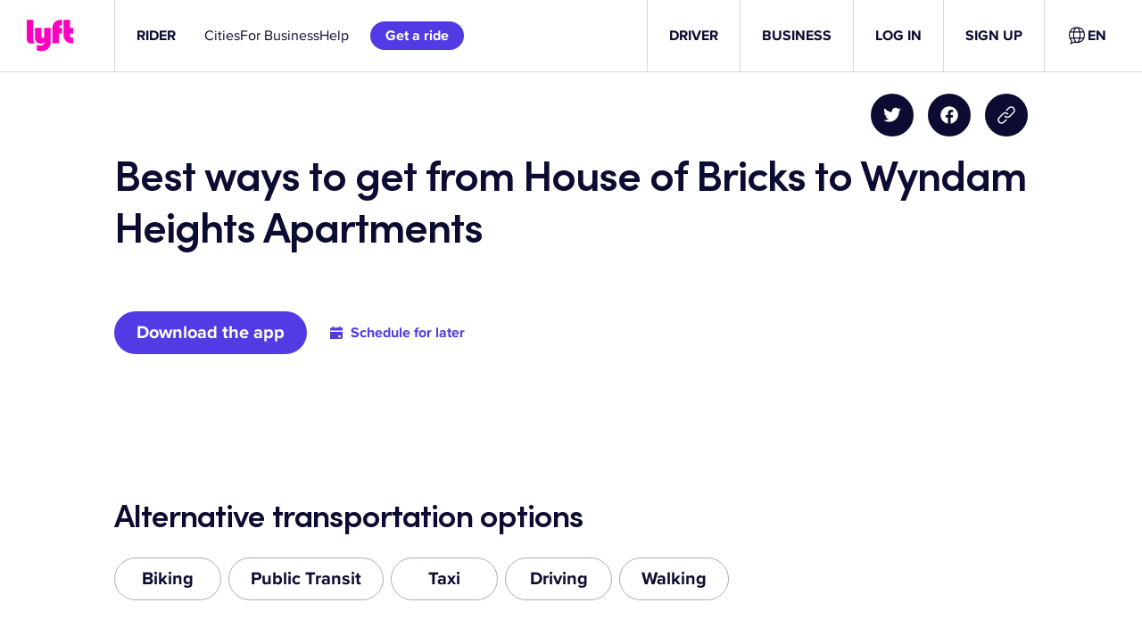

--- FILE ---
content_type: text/css
request_url: https://tags.srv.stackadapt.com/sa.css
body_size: -11
content:
:root {
    --sa-uid: '0-23812306-8add-58cf-5710-d0570d8b872e';
}

--- FILE ---
content_type: text/javascript
request_url: https://cdn.lyft.com/lyftcomfe/_next/static/chunks/3523-b6d361777845b550.js
body_size: 3121
content:
"use strict";(self.webpackChunk_N_E=self.webpackChunk_N_E||[]).push([[3523],{7876:(e,t,i)=>{i.d(t,{A:()=>o,k:()=>a});var n=i(37876);i(14232);var r=i(90078);let a=1,o=({children:e,removeOffset:t,noMargins:i,offsetColsM:o=a,colsM:c=10,dataTestId:l})=>(0,n.jsxs)(r.en,{maxWidth:"compact",noMargins:i,"data-testid":l,children:[(0,n.jsx)(r.J2,{cols:0,colsM:t?0:o}),(0,n.jsx)(r.J2,{cols:4,colsM:t?12:c,children:e})]})},8342:(e,t,i)=>{i.d(t,{d:()=>n});let n=i(14232).createContext({hideSpacing:!1,transparentBackground:!1})},25419:(e,t,i)=>{i.d(t,{A:()=>o});var n=i(37876);i(14232);var r=i(90078),a=i(7876);let o=({content:e,removeOffset:t,noMargin:i,tagName:o,textColor:c,alignment:l,textStyle:s="captionW1"})=>(0,n.jsxs)(a.A,{removeOffset:t,noMargins:t,children:[(0,n.jsx)(r.pT,{textStyle:s,tagName:o,color:c,textAlign:l,children:e}),i?null:(0,n.jsx)(r.Yx,{vertical:!0,unit:"five",unitM:"three"})]})},28232:(e,t,i)=>{i.d(t,{A:()=>o});var n=i(37876),r=i(14232),a=i(57762);let o=({color:e,content:t,tagName:i,textStyle:o})=>{let c=t.split("\n").filter(e=>!!e.trim());return(0,n.jsx)(a.o,{tagName:i,textStyle:o,color:e,children:c.length<=1?t:c.map((e,t)=>(0,n.jsxs)(r.Fragment,{children:[e,t<c.length-1&&(0,n.jsx)("br",{"data-testid":"spacer"})]},e))})}},31895:(e,t,i)=>{i.d(t,{m:()=>l});var n=i(37876),r=i(14232),a=i(21626),o=i(90078);let c=a.Ay.div.withConfig({componentId:"sc-b03358ee-0"})(["display:flex;width:100%;"]),l=({children:e,className:t,widthType:i="standard",heightType:a="standard"})=>{let l=(0,r.useMemo)(()=>{switch(a){case"fullHeight":return{top:!1,bottom:!1};case"bottomSpacing":return{top:!1,bottom:!0};default:return{top:!0,bottom:!0}}},[a]),s="fullWidth"===i,d="compact"===i?(0,n.jsxs)(n.Fragment,{children:[(0,n.jsx)(o.J2,{cols:0,colsM:1}),(0,n.jsx)(o.J2,{cols:4,colsM:10,children:e}),(0,n.jsx)(o.J2,{cols:0,colsM:1})]}):e;return(0,n.jsxs)(c,{className:t,children:[!s&&(0,n.jsx)(o.Yx,{horizontal:!0,unit:"zero",unitM:"two",unitL:"eight",unitXL:"ten"}),(0,n.jsxs)("div",{style:{width:"100%"},children:[l.top&&(0,n.jsx)(o.Yx,{vertical:!0,unit:"eight",unitM:"ten"}),(0,n.jsx)(o.en,{maxWidth:s?void 0:"compact",noMargins:s,children:d}),l.bottom&&(0,n.jsx)(o.Yx,{vertical:!0,unit:"eight",unitM:"ten"})]}),!s&&(0,n.jsx)(o.Yx,{horizontal:!0,unit:"zero",unitM:"five",unitL:"eight",unitXL:"ten"})]})}},36321:(e,t,i)=>{i.d(t,{l:()=>r});var n=i(14232);let r=()=>{let[e,t]=(0,n.useState)(0),[i,r]=(0,n.useState)(0),a=(0,n.useCallback)(()=>{t(window.innerHeight),r(window.innerWidth)},[]);return(0,n.useEffect)(()=>(a(),window.addEventListener("resize",a),()=>window.removeEventListener("resize",a))),{height:e,width:i}}},43523:(e,t,i)=>{i.d(t,{w:()=>j,Ci:()=>P,KN:()=>S,Ay:()=>z});var n=i(37876),r=i(14232),a=i(21626),o=i(90078),c=i(24823),l=i(48785),s=i(28232),d=i(7876),g=i(25419),u=i(68982),m=function(e){return e.left="flex-start",e.center="center",e.right="flex-end",e}(m||{});let h={right:5,center:3,left:d.k},x=a.Ay.hr.withConfig({componentId:"sc-50ebc61d-0"})(["background-color:",";border:none;margin:0;height:0.25rem;"],o.ml.textPrimary.color),p=a.Ay.div.withConfig({componentId:"sc-50ebc61d-1"})(["",""],({alignment:e})=>e?`text-align: ${e};`:""),b=(0,a.Ay)(u.A).withConfig({componentId:"sc-50ebc61d-2"})(["text-align:",";"],({alignment:e})=>e),f=a.Ay.div.withConfig({componentId:"sc-50ebc61d-3"})(["display:flex;flex-direction:column;align-items:",";"],({alignment:e})=>m[e||"left"]),j=({eyebrow:e,header:t,headerAlignment:i,subheader:r,subheaderAlignment:a="left",subheaderCta:c,subheaderCtaAlignment:l="left",hideHeaderLine:u})=>(0,n.jsxs)(n.Fragment,{children:[e&&(0,n.jsx)(g.A,{content:e,tagName:t?"span":"h2"}),t&&(0,n.jsxs)(n.Fragment,{children:[(0,n.jsx)(d.A,{children:(0,n.jsx)(p,{alignment:i,children:(0,n.jsx)(s.A,{content:t,tagName:"h2",textStyle:"headlineW1"})})}),(0,n.jsx)(o.Yx,{vertical:!0,unit:"two",unitM:"three"})]}),(r||c)&&(0,n.jsxs)(n.Fragment,{children:[r?(0,n.jsx)(d.A,{colsM:6,offsetColsM:h[a],children:r&&(0,n.jsx)(b,{content:r,alignment:a})}):null,c?(0,n.jsx)(d.A,{colsM:6,offsetColsM:h[l],children:(0,n.jsx)(f,{alignment:l,children:c})}):null,(0,n.jsx)(o.Yx,{vertical:!0,unit:"two",unitM:"four"})]}),!u&&(0,n.jsxs)(d.A,{children:[(0,n.jsx)(x,{"aria-hidden":"true"}),(0,n.jsx)(o.Yx,{vertical:!0,unit:"four",unitM:"six"})]})]});var $=i(8342),w=function(e){return e.MARGIN="MARGIN",e.SPACERS="SPACERS",e.NONE="NONE",e}({}),v=i(31895);let k=a.Ay.section.withConfig({componentId:"sc-a2ea0fac-0"})(["width:100%;background-color:",";"],({$transparentBackground:e,$backgroundColor:t})=>e?"transparent":o.ml[t].color),S=({children:e,containerWidth:t,containerHeight:i,backgroundColor:a,useGreyBackground:o,...c})=>{let{transparentBackground:l,hideSpacing:s}=(0,r.useContext)($.d);return(0,n.jsx)(k,{...c,$backgroundColor:a||(o?"backgroundSecondary":"backgroundPrimary"),$transparentBackground:l,children:(0,n.jsx)(v.m,{widthType:t,heightType:s?"fullHeight":i,children:e})})};var A=i(67899),y=i.n(A);let C=(e,t)=>{let{method:i,sides:n}=e.config,r="spacer"===i,a=[],{top:o,right:c,bottom:l,left:s}=t?y()(n,t):n;if(o){let e=r?"height":`${i}-top`;a.push(`${e}: ${o.value}${o.unit};`)}if(c){let e=r?"width":`${i}-right`;a.push(`${e}: ${c.value}${c.unit};`)}if(l){let e=r?"height":`${i}-bottom`;a.push(`${e}: ${l.value}${l.unit};`)}if(s){let e=r?"width":`${i}-left`;a.push(`${e}: ${s.value}${s.unit};`)}return a.join("\n")},M=(e,t)=>{if(!e.condition)return C(e,t);let{context:i,mode:n,value:r,unit:a}=e.condition,o=C(e,t);return o?`
        ${"window"===i?"@media":"@container"} (${"min"===n?"min-width":"max-width"}: ${r}${a}) {
            ${o}
        }
    `:""},I=a.Ay.div.withConfig({componentId:"sc-703cb407-0"})(["",""],({$rule:e,$side:t})=>(0,a.AH)(["",";",";"],M(e,[t]),["bottom","top"].includes(t)?"":"display: inline-block")),N=({spacerRules:e,side:t})=>{let i=e.filter(e=>e.config.sides[t]);return i.length?(0,n.jsx)(n.Fragment,{children:i.map((e,i)=>(0,n.jsx)(r.Fragment,{children:(0,n.jsx)(I,{$rule:e,$side:t,"data-testid":`${t}-spacer`})},`${t}-${e.name||i}`))}):null},R=a.Ay.div.withConfig({componentId:"sc-c5454b1f-0"})(["width:100%;",""],({$spacingRules:e})=>(0,a.AH)(["",""],e.map(e=>M(e)).join("\n"))),E={rules:[{config:{method:"margin",sides:{top:{unit:"px",value:o.l$.eight},bottom:{unit:"px",value:o.l$.eight}}}}]},Y=(0,a.Ay)(({children:e,containerSpacing:t,className:i,id:r})=>{let a=t?.rules.filter(e=>"spacer"===e.config.method)??[],c=t?.rules.filter(e=>["padding","margin"].includes(e.config.method))??[];return(0,n.jsxs)("div",{id:r,children:[(0,n.jsx)(N,{spacerRules:a,side:"top"}),(0,n.jsxs)(o.aH,{children:[(0,n.jsx)(N,{spacerRules:a,side:"left"}),(0,n.jsx)(R,{className:i,$spacingRules:c,children:e}),(0,n.jsx)(N,{spacerRules:a,side:"right"})]}),(0,n.jsx)(N,{spacerRules:a,side:"bottom"})]})}).withConfig({componentId:"sc-69d4b309-0"})(["background-color:",";"],({$transparentBackground:e})=>e?"transparent":o.ml.backgroundPrimary.color),P=({children:e,containerSpacing:t,trackingLabel:i,trackingValue:a,trackingAction:o,trackingCategory:c,referenceId:l})=>{let{transparentBackground:s,hideSpacing:d}=(0,r.useContext)($.d);return(0,n.jsx)("section",{id:l,"data-tracking-action":o,"data-tracking-category":c,"data-tracking-label":i,"data-tracking-value":a,"data-testid":`section-${l}`,children:(0,n.jsx)(Y,{$transparentBackground:s,containerSpacing:t?.rules.length?t:d?void 0:E,children:e})})},L=a.Ay.section.withConfig({componentId:"sc-5197d8cb-0"})([""," "," ",""],e=>`background-color: ${e.backgroundColor};`,e=>e.useMargin&&`
            margin-top: ${o.l$.eight}px;
            margin-bottom: ${o.l$.eight}px;
    `,e=>e.imageSrc&&`
        width: 100%;
        background-size: cover;
        background-repeat: no-repeat;
        background-position: center center;

        background-image: url(${(0,c.IW)(e.mobileImageSrc||e.imageSrc,l.Qj)});

        @media screen and (min-width: ${o.GL.m}px) {
            background-image: url(${(0,c.IW)(e.imageSrc,l.i_)});
        }
    `),z=({children:e,useGreyBackground:t=!1,referenceId:i,backgroundColor:r,trackingLabel:a,trackingValue:c,trackingAction:l,trackingCategory:s,backgroundImage:d,mobileBackgroundImage:g={},className:u,fullSize:m})=>(0,n.jsx)($.d.Consumer,{children:({hideSpacing:h,transparentBackground:x})=>{var p,b;let f=((e=!1,t)=>{let i=t&&o.ml[t]&&o.ml[t].color,n=o.ml[e?"backgroundSecondary":"backgroundPrimary"].color;return i||n})(!!t,r),j=(p=!!(t||r&&o.ml[r]&&o.ml[r].color),b=m||h,d?.src?w.SPACERS:b?w.NONE:p?w.SPACERS:w.MARGIN);return(0,n.jsxs)(L,{id:i,className:u,backgroundColor:x?"transparent":f,useMargin:j===w.MARGIN,imageSrc:d?.src,mobileImageSrc:g.src,"data-tracking-action":l,"data-tracking-category":s,"data-tracking-label":a,"data-tracking-value":c,"data-testid":`section-${i}`,children:[j===w.SPACERS&&(0,n.jsx)(o.Yx,{vertical:!0,unit:"eight"}),e,j===w.SPACERS&&(0,n.jsx)(o.Yx,{vertical:!0,unit:"eight"})]})}})},48785:(e,t,i)=>{i.d(t,{Ay:()=>h,Qj:()=>d,i_:()=>s});var n=i(37876),r=i(14232),a=i(21626),o=i(90078),c=i(44073),l=i(36321);let s={w:2500,q:75},d={w:1400,q:75},g=(e,t)=>void 0===e?"":`${e}?w=${t.w||""}&q=${t.q}&fm=webp`,u=e=>{let t="";return e.mobileImageSrc?t=`type("image/${(0,c.QC)(e.mobileImageSrc)}")`:e.imageSrc&&(t=`type("image/${(0,c.QC)(e.imageSrc)}")`),t},m=a.Ay.section.withConfig({componentId:"sc-84de075-0"})(["width:100%;background-size:cover;background-repeat:no-repeat;background-position:center ",";background-image:",";background-image:",";@media screen and (min-width:","px){background-image:",";background-image:",";"],e=>e.positionY||"center",e=>`url(${g(e.mobileImageSrc||e.imageSrc,d)})`,e=>`image-set(
            ${g(e.mobileImageSrc||e.imageSrc,d)} type("image/webp"),
            ${g(e.mobileImageSrc||e.imageSrc,d)} ${u(e)}
        )`,o.GL.m,e=>`url(${g(e.imageSrc,s)})`,e=>`image-set(
                ${g(e.imageSrc,s)}) type("image/webp"),
                ${g(e.imageSrc,s)})  ${u(e)}
            )`),h=({mobileImageAlt:e,imageAlt:t,...i})=>{let{width:a}=(0,l.l)(),c=i["aria-label"]||"",s=(0,r.useMemo)(()=>e&&a<=o.GL.m?e:t||c,[t,e,a,c]);return(0,n.jsx)(m,{...i,"aria-label":s})}}}]);